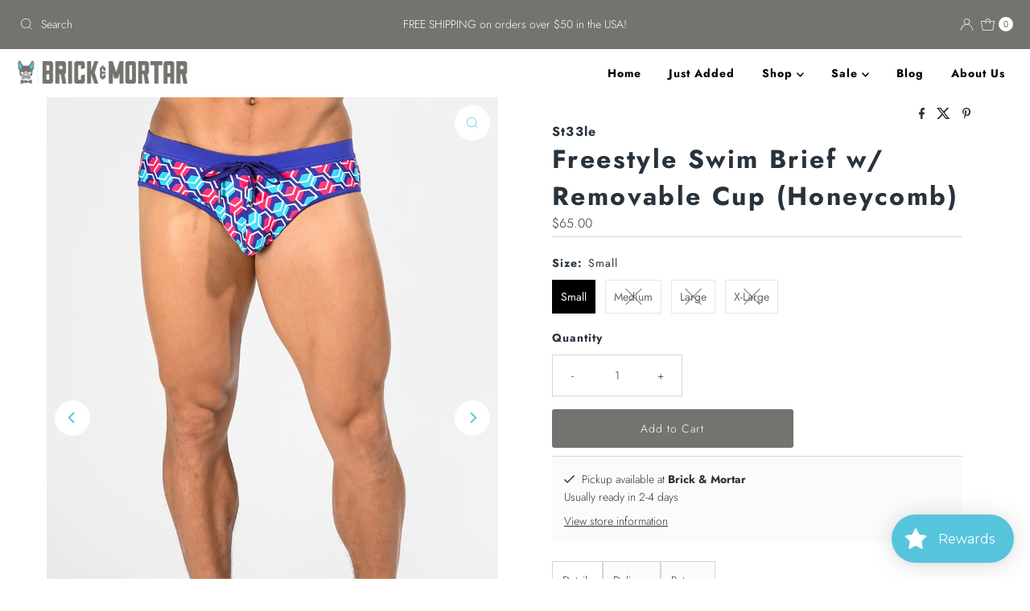

--- FILE ---
content_type: application/javascript
request_url: https://app.marsello.com/Portal/Custom/ScriptToInstall/5ab033db8e2bf300845deff3?aProvId=5ab033cb8e2bf30a3c5d4a26&shop=brick-mortar.myshopify.com
body_size: 1000
content:
(function() {var s, t; t = document.createElement('script'); t.type = 'text/javascript'; t.async = true; t.id = 'collect-js'; t.setAttribute('collect-url', 'https://app.marsello.com/');t.setAttribute('collect-id', '5ab033db8e2bf300845deff3'); t.setAttribute('collect-provider-id', '5ab033cb8e2bf30a3c5d4a26'); t.setAttribute('label-text', 'Spend $250/Get $25'); t.setAttribute('label-style', 'z-index:9999999997; padding:10px 15px; font-weight:400; position:fixed; font-family:Open Sans, sans-serif; text-decoration:none; cursor:pointer; color:white; font-size:16px; background-color:#53c4da; top: 50%; bottom: auto; right: auto; left: 0px; margin: 0px; display: block; transform: rotate(90deg) translate(-50%, -100%); transform-origin: left top 0px; '); t.setAttribute('widget-width', '500'); t.setAttribute('widget-height', '500'); t.setAttribute('widget-visible', 'False'); t.setAttribute('widget-translate-enabled', 'True'); t.src = 'https://app.marsello.com/bundles/shopify-widget-min?1099423618'; s = document.getElementsByTagName('script')[0]; return s.parentNode.insertBefore(t, s); })();